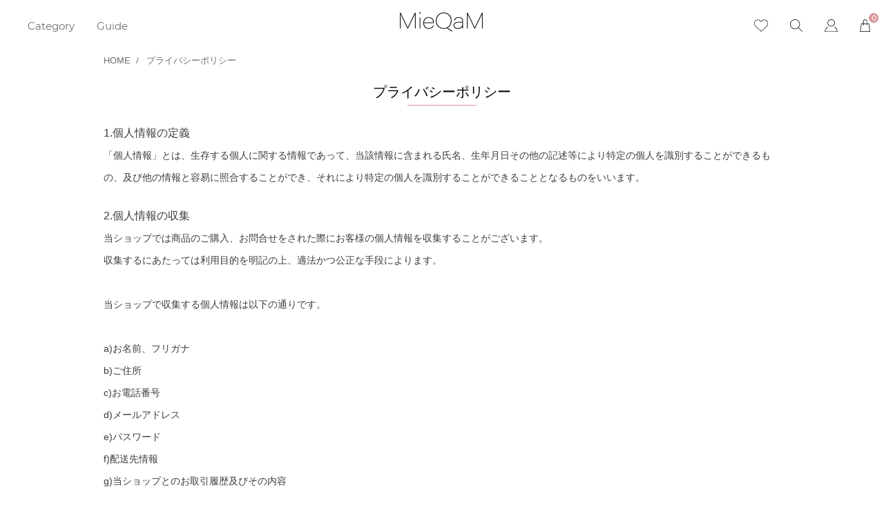

--- FILE ---
content_type: text/html; charset=EUC-JP
request_url: https://pinklush.jp/?mode=privacy
body_size: 9517
content:
<!DOCTYPE html PUBLIC "-//W3C//DTD XHTML 1.0 Transitional//EN" "http://www.w3.org/TR/xhtml1/DTD/xhtml1-transitional.dtd">
<html xmlns:og="http://ogp.me/ns#" xmlns:fb="http://www.facebook.com/2008/fbml" xmlns:mixi="http://mixi-platform.com/ns#" xmlns="http://www.w3.org/1999/xhtml" xml:lang="ja" lang="ja" dir="ltr">
<head>
<meta http-equiv="content-type" content="text/html; charset=euc-jp" />
<meta http-equiv="X-UA-Compatible" content="IE=edge,chrome=1" />
<title>プライバシーポリシー - 黒崎みさプロデュース MieQaM(ミキュアム)【送料無料】ナチュラルカラコン通販韓国産｜ファッション通販</title>
<meta name="Keywords" content="プライバシーポリシー," />
<meta name="Description" content="黒崎みさプロデュースブランドMieQaM(ミキュアム)【送料無料】カラコン通販で人気のナチュラル系韓国産ワンデーカラコンとレディースファッション通販としてもフェミニンなアイテムを中心にトレンドの洋服をデザイン" />
<meta name="Author" content="" />
<meta name="Copyright" content="" />
<meta http-equiv="content-style-type" content="text/css" />
<meta http-equiv="content-script-type" content="text/javascript" />
<link rel="stylesheet" href="https://img07.shop-pro.jp/PA01442/473/css/1/index.css?cmsp_timestamp=20230329135705" type="text/css" />
<script src="//statics.a8.net/a8sales/a8sales.js"></script>

<script src="//statics.a8.net/a8sales/a8crossDomain.js"></script>

<link rel="alternate" type="application/rss+xml" title="rss" href="https://pinklush.jp/?mode=rss" />
<link rel="shortcut icon" href="https://img07.shop-pro.jp/PA01442/473/favicon.ico?cmsp_timestamp=20230612165925" />
<script type="text/javascript" src="//ajax.googleapis.com/ajax/libs/jquery/1.7.2/jquery.min.js" ></script>
<meta property="og:title" content="プライバシーポリシー - 黒崎みさプロデュース MieQaM(ミキュアム)【送料無料】ナチュラルカラコン通販韓国産｜ファッション通販" />
<meta property="og:description" content="黒崎みさプロデュースブランドMieQaM(ミキュアム)【送料無料】カラコン通販で人気のナチュラル系韓国産ワンデーカラコンとレディースファッション通販としてもフェミニンなアイテムを中心にトレンドの洋服をデザイン" />
<meta property="og:url" content="https://pinklush.jp?mode=privacy" />
<meta property="og:site_name" content="黒崎みさプロデュース MieQaM(ミキュアム)【送料無料】ナチュラルカラコン通販韓国産｜ファッション通販" />
<!-- Global site tag (gtag.js) - Google Ads: 789994417 -->
<script async src="https://www.googletagmanager.com/gtag/js?id=AW-789994417"></script>
<script>
  window.dataLayer = window.dataLayer || [];
  function gtag(){dataLayer.push(arguments);}
  gtag('js', new Date());

  gtag('config', 'AW-789994417');
</script>
<!-- Google Tag Manager -->
<script>(function(w,d,s,l,i){w[l]=w[l]||[];w[l].push({'gtm.start':
new Date().getTime(),event:'gtm.js'});var f=d.getElementsByTagName(s)[0],
j=d.createElement(s),dl=l!='dataLayer'?'&l='+l:'';j.async=true;j.src=
'https://www.googletagmanager.com/gtm.js?id='+i+dl;f.parentNode.insertBefore(j,f);
})(window,document,'script','dataLayer','GTM-W4VV9CT');</script>
<!-- End Google Tag Manager -->
<meta charset="UTF-8">
<meta name="viewport" content="width=device-width, initial-scale=1.0">
<meta name="facebook-domain-verification" content="qv86ofacnzgpm5wdwb1p8ctefi8c2z" />
<link rel="preconnect" href="https://fonts.gstatic.com">
<link href="https://fonts.googleapis.com/css2?family=Montserrat:wght@300;400;500;700&display=swap" rel="stylesheet">

<link rel="stylesheet" href="https://plus-caffelatte.com/media/wp-content/themes/mieqam/assets/css/fonts.css" crossorigin>
<link rel="stylesheet" href="https://plus-caffelatte.com/media/wp-content/themes/mieqam/assets/fonts/fontello_icon/css/mieqam.css" crossorigin>
<link rel="stylesheet" href="https://plus-caffelatte.com/media/wp-content/themes/mieqam/assets/css/styles.css">
<link rel="stylesheet" href="//cdn.jsdelivr.net/npm/slick-carousel@1.8.1/slick/slick.css">
<link rel="stylesheet" href="https://plus-caffelatte.com/media/wp-content/themes/mieqam/assets/css/animate.css">

<script src="https://ajax.googleapis.com/ajax/libs/jquery/3.5.1/jquery.min.js"></script>
<script src="https://plus-caffelatte.com/media/wp-content/themes/mieqam/assets/js/common.js"></script>
<script src="https://plus-caffelatte.com/media/wp-content/themes/mieqam/assets/js/enc.js"></script>
<script defer src="//cdn.jsdelivr.net/npm/slick-carousel@1.8.1/slick/slick.min.js"></script>
<script>
!function(){var o=window.tdl=window.tdl||[];if(o.invoked)window.console&&console.error&&console.error("Tune snippet has been included more than once.");else{o.invoked=!0,o.methods=["init","identify","convert"],o.factory=function(n){return function(){var e=Array.prototype.slice.call(arguments);return e.unshift(n),o.push(e),o}};for(var e=0;e<o.methods.length;e++){var n=o.methods[e];o[n]=o.factory(n)}o.init=function(e){var n=document.createElement("script");n.type="text/javascript",n.async=!0,n.src="https://js.go2sdk.com/v2/tune.js";var t=document.getElementsByTagName("script")[0];t.parentNode.insertBefore(n,t),o.domain=e}}}();
tdl.init("https://anymindgroup.go2cloud.org");
tdl.identify();
</script>
<script>
  var Colorme = {"page":"privacy","shop":{"account_id":"PA01442473","title":"\u9ed2\u5d0e\u307f\u3055\u30d7\u30ed\u30c7\u30e5\u30fc\u30b9 MieQaM(\u30df\u30ad\u30e5\u30a2\u30e0)\u3010\u9001\u6599\u7121\u6599\u3011\u30ca\u30c1\u30e5\u30e9\u30eb\u30ab\u30e9\u30b3\u30f3\u901a\u8ca9\u97d3\u56fd\u7523\uff5c\u30d5\u30a1\u30c3\u30b7\u30e7\u30f3\u901a\u8ca9"},"basket":{"total_price":0,"items":[]},"customer":{"id":null}};

  (function() {
    function insertScriptTags() {
      var scriptTagDetails = [{"src":"https:\/\/back-in-stock-assets.colorme.app\/widget.js","integrity":null},{"src":"https:\/\/checkout-api.worldshopping.jp\/v1\/script?token=pinklush_jp","integrity":null},{"src":"https:\/\/mm.actionlink.jp\/js\/colorme.js?aclink_idk=dr17RWPkamDZHjme&c=63","integrity":"sha384-C8hoqidXrMM+Ij8ed9aVmySk9qPh883WOMXts+LAExZ+pJjCiK9eSk97WlsCoeGx"}];
      var entry = document.getElementsByTagName('script')[0];

      scriptTagDetails.forEach(function(tagDetail) {
        var script = document.createElement('script');

        script.type = 'text/javascript';
        script.src = tagDetail.src;
        script.async = true;

        if( tagDetail.integrity ) {
          script.integrity = tagDetail.integrity;
          script.setAttribute('crossorigin', 'anonymous');
        }

        entry.parentNode.insertBefore(script, entry);
      })
    }

    window.addEventListener('load', insertScriptTags, false);
  })();
</script>
</head>
<body>
<meta name="colorme-acc-payload" content="?st=1&pt=10003&ut=0&at=PA01442473&v=20251222001005&re=&cn=28d6e050258d8c630e1293cadb5fe29f" width="1" height="1" alt="" /><script>!function(){"use strict";Array.prototype.slice.call(document.getElementsByTagName("script")).filter((function(t){return t.src&&t.src.match(new RegExp("dist/acc-track.js$"))})).forEach((function(t){return document.body.removeChild(t)})),function t(c){var r=arguments.length>1&&void 0!==arguments[1]?arguments[1]:0;if(!(r>=c.length)){var e=document.createElement("script");e.onerror=function(){return t(c,r+1)},e.src="https://"+c[r]+"/dist/acc-track.js?rev=3",document.body.appendChild(e)}}(["acclog001.shop-pro.jp","acclog002.shop-pro.jp"])}();</script>
<noscript><iframe src="https://www.googletagmanager.com/ns.html?id=GTM-W4VV9CT"
height="0" width="0" style="display:none;visibility:hidden"></iframe></noscript>

<body class="mt-64px md:mt-70px">
    <header class="fixed w-full top-0 left-0 z-50 bg-white">
        <div class="flex md:hidden container mx-auto px-4 items-center justify-between">
            <div class="toggle-menu relative flex justify-center items-center flex-col over">
                <span class="mb-2"></span>
                <span></span>
            </div>
            <div class="sub-menu bg-pink-0 p-4 w-full hidden">
                <div class="mb-4">
                    <ul class="flex items-center justify-between">
                        <li class="w-8/25"><a href="https://pinklush.jp/?mode=login&shop_back_url=https%3A%2F%2Fpinklush.jp%2F"
                                class="font-montserrat text-13 no-underline text-pink-0 bg-white rounded inline-block w-full text-center py-2">Login</a>
                        </li>
                        <li class="w-8/25"><a href="https://pinklush.jp/customer/signup/new"
                                class="font-montserrat text-13 no-underline text-pink-0 bg-white rounded inline-block w-full text-center py-2">Sign
                                In</a></li>
                        <li class="w-8/25"><a href="https://pinklush.jp/?mode=myaccount"
                                class="font-montserrat text-13 no-underline text-pink-0 bg-white rounded inline-block w-full text-center py-2">My
                                Account</a></li>
                    </ul>
                </div>
                <div class="mb-8">
                    <p class="text-white font-montserrat text-16 leading-8">Category</p>
                    <hr class="bg-white mb-4 opacity-50">
                    <ul class="is-arrow">
                                                <li>
                            <a href="https://pinklush.jp/?mode=cate&cbid=2570164&csid=0" class="font-montserrat text-14 no-underline text-white relative block">
                            Apparel
                            </a>
                        </li>
                                                <li>
                            <a href="https://pinklush.jp/?mode=cate&cbid=2579460&csid=0" class="font-montserrat text-14 no-underline text-white relative block">
                            Color Contact Lens
                            </a>
                        </li>
                                                <li>
                            <a href="https://pinklush.jp/?mode=cate&cbid=2888879&csid=0" class="font-montserrat text-14 no-underline text-white relative block">
                            Others
                            </a>
                        </li>
                                            </ul>
                </div>
                <div class="mb-4">
                    <p class="text-white font-montserrat text-16 leading-8">Guide</p>
                    <hr class="bg-white mb-4 opacity-50">
                    <ul class="is-arrow">
                        <li><a href="/?mode=f2" class="font-montserrat text-14 no-underline text-white relative block">はじめての方へ</a>
                        </li>
                        <li><a href="/?mode=f5" class="font-montserrat text-14 no-underline text-white relative block">よくあるご質問</a>
                        </li>
                        <li><a href="/?mode=f6" class="font-montserrat text-14 no-underline text-white relative block">ご利用ガイド</a></li>
                    </ul>
                </div>
            </div>
            <div class="mr-4"><a href="/?mode=f1"><img class="max-h-18" src="https://plus-caffelatte.com/media/wp-content/themes/mieqam/assets/images/icons/icon_love.png" alt="icon love"></a></div>
            <a href="/" class="py-5"><img src="https://plus-caffelatte.com/media/wp-content/themes/mieqam/assets/images/icons/logo_sp2.png" alt="icon logo" class="max-h-24"></a>
            <div class="ml-4 over"><img class="max-h-18" src="https://plus-caffelatte.com/media/wp-content/themes/mieqam/assets/images/icons/icon_search.png" alt="icon search"></div>
            <div class="sub-menu bg-pink-0 p-4 w-full hidden">
                <div class="flex justify-end w-full">
                    <input name="search" 
                        class="md:w-1/3 w-full py-2 px-4 focus:outline-none text-gray-0 rounded-tl-full rounded-bl-full"
                        type="search">
                    <input type="submit" hidden />
                    <button type="search" name="search"
                        class="bg-white pr-4 rounded-tr-full rounded-br-full focus:outline-none w-auto flex justify-end items-center">
                        <img class="max-h-18" src="https://plus-caffelatte.com/media/wp-content/themes/mieqam/assets/images/icons/icon_search.png" alt="icon search">
                    </button>
                </div>
            </div>
            <a href="https://pinklush.jp/cart/proxy/basket?shop_id=PA01442473&shop_domain=pinklush.jp" class="pr-3 relative"><img class="max-h-18" src="https://plus-caffelatte.com/media/wp-content/themes/mieqam/assets/images/icons/icon_cart.png"
                    alt="icon cart"><span
                    class="absolute -top-1/2 font-medium right-0 flex items-center justify-center rounded-full bg-pink-0 text-10 font-montserrat w-14 h-14 text-white">0</span></a>

        </div>
        <div
            class="hidden md:flex items-end justify-between container px-4 lg:px-10 xl:px-2 2xl:px-2 mx-auto 2xl:justify-center relative">
            <ul class="w-max flex items-center justify-start">
                <li
                    class="leading-4 font-montserrat text-gray-0 text-15 pt-7 pb-6 cursor-pointer over hover:text-pink-0 mx-8">
                    Category
                    <div class="hidden w-full px-4 lg:px-10 xl:px-2 2xl:px-2 absolute top-full left-0 sub-menu">
                        <ul class="bg-pink-0 px-6 py-5 flex items-center is-arrow">
                                                        <li>
                                <a href="https://pinklush.jp/?mode=cate&cbid=2570164&csid=0" class="font-montserrat text-13 no-underline text-white hover:opacity-80">
                                Apparel
                                </a>
                            </li>
                                                        <li>
                                <a href="https://pinklush.jp/?mode=cate&cbid=2579460&csid=0" class="font-montserrat text-13 no-underline text-white hover:opacity-80">
                                Color Contact Lens
                                </a>
                            </li>
                                                        <li>
                                <a href="https://pinklush.jp/?mode=cate&cbid=2888879&csid=0" class="font-montserrat text-13 no-underline text-white hover:opacity-80">
                                Others
                                </a>
                            </li>
                                                    </ul>
                    </div>

                </li>
                <li class="leading-4 font-montserrat text-gray-0 text-15 pt-7 pb-6 cursor-pointer over hover:text-pink-0">
                    Guide
                    <div class="hidden w-full px-4 lg:px-10 xl:px-2 2xl:px-2 absolute top-full left-0 sub-menu">
                        <ul class="bg-pink-0 px-6 py-5 flex items-center is-arrow">
                            <li><a href="/?mode=f2" class="font-montserrat text-13 no-underline text-white hover:opacity-80">はじめての方へ</a>
                            </li>
                            <li><a href="/?mode=f5" class="font-montserrat text-13 no-underline text-white hover:opacity-80">よくあるご質問</a></li>
                            <li><a href="/?mode=f6" class="font-montserrat text-13 no-underline text-white hover:opacity-80">ご利用ガイド</a>
                            </li>
                        </ul>
                    </div>
                </li>
            </ul>
            <div class="w-max mb-6 2xl:mx-360px">
                <a href="/"><img class="mx-auto max-h-29" src="https://plus-caffelatte.com/media/wp-content/themes/mieqam/assets/images/icons/logo2.png" alt="icon logo"></a>
            </div>
            <ul class="w-max flex items-center justify-end">
                <li class="pt-7 pb-6"><a href="/?mode=f1"><img class="max-h-18" src="https://plus-caffelatte.com/media/wp-content/themes/mieqam/assets/images/icons/icon_love.png"
                            alt="icon love"></a></li>
                <li class="ml-8 mr-4 pt-7 pb-6 cursor-pointer over">
                    <img class="max-h-18" src="https://plus-caffelatte.com/media/wp-content/themes/mieqam/assets/images/icons/icon_search.png" alt="icon search">
                    <div class="hidden w-full px-4 lg:px-10 xl:px-2 2xl:px-2 absolute top-full left-0 sub-menu">
                        <ul class="bg-pink-0 px-6 py-2 flex items-center justify-end">
                            <li class="flex justify-end w-full">
                                <input type="search" name="search"
                                    class="md:w-1/3 w-full py-2 px-4 focus:outline-none text-gray-0 rounded-tl-full rounded-bl-full">
                                <input type="submit" hidden />
                                <button type="search" name="search"
                                    class="bg-white pr-4 rounded-tr-full rounded-br-full focus:outline-none w-auto flex justify-end items-center">
                                    <img class="max-h-18" src="https://plus-caffelatte.com/media/wp-content/themes/mieqam/assets/images/icons/icon_search.png" alt="icon search">
                                </button>
                            </li>
                        </ul>
                    </div>
                </li>
                <li class="ml-4 mr-8 pt-7 pb-6 cursor-pointer over">
                    <img class="max-h-18" src="https://plus-caffelatte.com/media/wp-content/themes/mieqam/assets/images/icons/icon_user.png" alt="icon user">
                    <div class="hidden w-full px-4 lg:px-10 xl:px-2 2xl:px-2 absolute top-full left-0 sub-menu">
                        <ul class="bg-pink-0 px-6 py-4 flex items-center justify-end">
                            <li class="mr-8"><a href="https://pinklush.jp/?mode=login&shop_back_url=https%3A%2F%2Fpinklush.jp%2F"
                                    class="font-montserrat text-13 no-underline text-white hover:opacity-80">Login</a>
                            </li>
                            <li class="mr-8"><a href="https://pinklush.jp/customer/signup/new"
                                    class="font-montserrat text-13 no-underline text-white hover:opacity-80">Sign
                                    In</a></li>
                            <li><a href="https://pinklush.jp/?mode=myaccount" class="font-montserrat text-13 no-underline text-white hover:opacity-80">My
                                    Account</a></li>
                        </ul>
                    </div>
                </li>
                <li class="pt-7 pb-6"><a href="https://pinklush.jp/cart/proxy/basket?shop_id=PA01442473&shop_domain=pinklush.jp" class="pr-3 relative flex"><img class="max-h-18"
                            src="https://plus-caffelatte.com/media/wp-content/themes/mieqam/assets/images/icons/icon_cart.png" alt="icon cart"><span
                            class="absolute -top-1/2 font-medium right-0 flex items-center justify-center rounded-full bg-pink-0 text-11 font-montserrat w-14 h-14 text-white">0</span></a>
                </li>

            </ul>
        </div>
    </header>
    <main class="container px-4 lg:px-10 xl:px-2 2xl:px-2 mx-auto">
        <section class="max-w-980 mx-auto">
            <div class="pt-2">
                <ul class="text-11 md:text-13 font-montserrat text-gray-0">
                    <li class="inline-block"><a href="#" class="hover:text-pink-0">HOME</a><span
                            class="mx-2">&#47;</span>
                    </li>
                    <li class="inline-block">プライバシーポリシー</span></li>
                </ul>
            </div>
            <div class="mt-4" id="policy">
                <h2
                    class="title-default text-16 md:text-20 text-center leading-8 md:leading-10 font-light md:mb-6 relative">
                    プライバシーポリシー</h2>
                                <dl class="mb-4 md:mb-6 text-gray-50 leading-8">
                    <dt class="text-14 md:text-16">1.個人情報の定義</dt>
                    <dd class="text-12 md:text-14">「個人情報」とは、生存する個人に関する情報であって、当該情報に含まれる氏名、生年月日その他の記述等により特定の個人を識別することができるもの、及び他の情報と容易に照合することができ、それにより特定の個人を識別することができることとなるものをいいます。</dd>
                </dl>
                                <dl class="mb-4 md:mb-6 text-gray-50 leading-8">
                    <dt class="text-14 md:text-16">2.個人情報の収集</dt>
                    <dd class="text-12 md:text-14">当ショップでは商品のご購入、お問合せをされた際にお客様の個人情報を収集することがございます。<br />
収集するにあたっては利用目的を明記の上、適法かつ公正な手段によります。<br />
<br />
当ショップで収集する個人情報は以下の通りです。<br />
<br />
a)お名前、フリガナ<br />
b)ご住所<br />
c)お電話番号<br />
d)メールアドレス<br />
e)パスワード<br />
f)配送先情報<br />
g)当ショップとのお取引履歴及びその内容<br />
h)上記を組み合わせることで特定の個人が識別できる情報</dd>
                </dl>
                                <dl class="mb-4 md:mb-6 text-gray-50 leading-8">
                    <dt class="text-14 md:text-16">3.個人情報の利用</dt>
                    <dd class="text-12 md:text-14">当ショップではお客様からお預かりした個人情報の利用目的は以下の通りです。<br />
<br />
a)ご注文の確認、照会<br />
b)商品発送の確認、照会<br />
c)お問合せの返信時<br />
<br />
当ショップでは、下記の場合を除いてはお客様の断りなく第三者に個人情報を開示・提供することはいたしません。<br />
<br />
a)法令に基づく場合、及び国の機関若しくは地方公共団体又はその委託を受けた者が法令の定める事務を遂行することに対して協力する必要がある場合<br />
b)人の生命、身体又は財産の保護のために必要がある場合であって、本人の同意を得ることが困難である場合</dd>
                </dl>
                                <dl class="mb-4 md:mb-6 text-gray-50 leading-8">
                    <dt class="text-14 md:text-16">4.個人情報の安全管理</dt>
                    <dd class="text-12 md:text-14">お客様よりお預かりした個人情報の安全管理はサービス提供会社によって合理的、組織的、物理的、人的、技術的施策を講じるとともに、当ショップでは関連法令に準じた適切な取扱いを行うことで個人データへの不正な侵入、個人情報の紛失、改ざん、漏えい等の危険防止に努めます。</dd>
                </dl>
                                <dl class="mb-4 md:mb-6 text-gray-50 leading-8">
                    <dt class="text-14 md:text-16">5.個人情報の訂正、削除</dt>
                    <dd class="text-12 md:text-14">お客様からお預かりした個人情報の訂正・削除は下記の問合せ先よりお知らせ下さい。<br />
また、ユーザー登録された場合、当サイトのメニュー「マイアカウント」より個人情報の訂正が出来ます。</dd>
                </dl>
                                <dl class="mb-4 md:mb-6 text-gray-50 leading-8">
                    <dt class="text-14 md:text-16">6.cookie(クッキー)の使用について</dt>
                    <dd class="text-12 md:text-14">当社は、お客様によりよいサービスを提供するため、cookie （クッキー）を使用することがありますが、これにより個人を特定できる情報の収集を行えるものではなく、お客様のプライバシーを侵害することはございません。<br />
※cookie （クッキー）とは、サーバーコンピュータからお客様のブラウザに送信され、お客様が使用しているコンピュータのハードディスクに蓄積される情報です。</dd>
                </dl>
                                <dl class="mb-4 md:mb-6 text-gray-50 leading-8">
                    <dt class="text-14 md:text-16">7.SSLの使用について</dt>
                    <dd class="text-12 md:text-14">個人情報の入力時には、セキュリティ確保のため、これらの情報が傍受、妨害または改ざんされることを防ぐ目的でSSL（Secure Sockets Layer）技術を使用しております。<br />
※ SSLは情報を暗号化することで、盗聴防止やデータの改ざん防止送受信する機能のことです。SSLを利用する事でより安全に情報を送信する事が可能となります。</dd>
                </dl>
                                <dl class="mb-4 md:mb-6 text-gray-50 leading-8">
                    <dt class="text-14 md:text-16">8.お問合せ先</dt>
                    <dd class="text-12 md:text-14">特定商取引法に基づく表記をご覧ください。</dd>
                </dl>
                                <dl class="mb-4 md:mb-6 text-gray-50 leading-8">
                    <dt class="text-14 md:text-16">9.プライバシーポリシーの変更</dt>
                    <dd class="text-12 md:text-14">当ショップでは、収集する個人情報の変更、利用目的の変更、またはその他プライバシーポリシーの変更を行う際は、当ページへの変更をもって公表とさせていただきます。</dd>
                </dl>
                            </div>
        </section>
    </main>    <footer class="relative p-4 bg-pink-0 mt-6 text-center">

        <a id="totop" href="#"
                class="absolute bottom-0 md:bottom-1/2 md:transform md:translate-y-1/2 right-0 text-10 md:text-12 font-montserrat mr-4 mb-4 md:mb-2 text-white"><span
                        class="block mx-auto bg-transparent border-t border-l border-black mb-1">&nbsp;</span>PAGE
                TOP</a>
        <ul class="flex justify-center items-center my-4">
                <li><a href="https://lin.ee/eqWjBkA" class="text-28 inline-flex text-white"><i class="icon social">&#xe803;</i></a></li>
                <li class="mx-10"><a href="https://twitter.com/mieqam88" class="text-31 inline-flex text-white"><i
                                        class="icon social">&#xf099;</i></a></li>
                <li><a href="https://instagram.com/mieqam88" class="text-32 inline-flex text-white"><i class="icon social">&#xf16d;</i></a></li>
        </ul>
        <ul class="mb-4 max-w-xl lg:max-w-none mx-auto">
                <li class="list-style-disc inline-block pr-4 md:pr-8"><a href="https://pinklush.shop-pro.jp/customer/inquiries/new"
                                class="text-10 md:text-13 font-medium leading-4 md:leading-8 text-white">お問い合わせ</a>
                </li>
                <li class="list-style-disc inline-block pr-4 md:pr-8"><a href="https://pinklush.jp/?mode=sk#payment"
                                class="text-10 md:text-13 font-medium leading-4 md:leading-8 text-white">お支払い方法について</a>
                </li>
                <li class="list-style-disc inline-block pr-4 md:pr-8"><a href="https://pinklush.jp/?mode=sk#delivery"
                                class="text-10 md:text-13 font-medium leading-4 md:leading-8 text-white">配送、送料について</a>
                </li>
                <li class="list-style-disc inline-block pr-4 md:pr-8"><a href="https://pinklush.jp/?mode=sk"
                                class="text-10 md:text-13 font-medium leading-4 md:leading-8 text-white">特定商取引法に基づく表記</a>
                </li>
                <li class="list-style-disc inline-block pr-4 md:pr-8"><a href="https://pinklush.jp/?mode=privacy"
                                class="text-10 md:text-13 font-medium leading-4 md:leading-8 text-white">PRIVACY
                                POLICY</a></li>
        </ul>

        <p class="md:mb-2 md:text-center text-left text-10 md:text-12 font-montserrat text-white">&#169; <a
                        href="https://gift4xx.com/" target="_blank" class="no-underline">Gift & Co.</a> Co., Ltd.
        </p>
    </footer>
<script type="text/javascript">
(function(callback){
var script = document.createElement("script");
script.type = "text/javascript";
script.src = "https://www.rentracks.jp/js/itp/rt.track.js?t=" + (new Date()).getTime();
if ( script.readyState ) {
script.onreadystatechange = function() {
if ( script.readyState === "loaded" || script.readyState === "complete" ) {
script.onreadystatechange = null;
callback();
}
};
} else {
script.onload = function() {
callback();
};
}
document.getElementsByTagName("head")[0].appendChild(script);
}(function(){}));
</script>
</body><script type="text/javascript" src="https://pinklush.jp/js/cart.js" ></script>
<script type="text/javascript" src="https://pinklush.jp/js/async_cart_in.js" ></script>
<script type="text/javascript" src="https://pinklush.jp/js/product_stock.js" ></script>
<script type="text/javascript" src="https://pinklush.jp/js/js.cookie.js" ></script>
<script type="text/javascript" src="https://pinklush.jp/js/favorite_button.js" ></script>
<script>
//form
function a8shopFormCookie(writeValue){
    var docCookies = {
      getItem: function (sKey) {
        if (!sKey || !this.hasItem(sKey)) { return null; }
        return unescape(document.cookie.replace(new RegExp("(?:^|.*;\\s*)" + escape(sKey).replace(/[\-\.\+\*]/g, "\\$&") + "\\s*\\=\\s*((?:[^;](?!;))*[^;]?).*"), "$1"));
      },
      setItem: function (sKey, sValue, vEnd, sPath, sDomain, bSecure) {
        if (!sKey || /^(?:expires|max\-age|path|domain|secure)$/i.test(sKey)) { return; }
        var sExpires = "";
        if (vEnd) {
          switch (vEnd.constructor) {
            case Number:
              sExpires = vEnd === Infinity ? "; expires=Tue, 19 Jan 2038 03:14:07 GMT" : "; max-age=" + vEnd;
              break;
            case String:
              sExpires = "; expires=" + vEnd;
              break;
            case Date:
              sExpires = "; expires=" + vEnd.toGMTString();
              break;
          }
        }
        document.cookie = escape(sKey) + "=" + escape(sValue) + sExpires + (sDomain ? "; domain=" + sDomain : "") + (sPath ? "; path=" + sPath : "") + (bSecure ? "; secure" : "");
      },
      removeItem: function (sKey, sPath) {
        if (!sKey || !this.hasItem(sKey)) { return; }
        document.cookie = escape(sKey) + "=; expires=Thu, 01 Jan 1970 00:00:00 GMT" + (sPath ? "; path=" + sPath : "");
      },
      hasItem: function (sKey) {
        return (new RegExp("(?:^|;\\s*)" + escape(sKey).replace(/[\-\.\+\*]/g, "\\$&") + "\\s*\\=")).test(document.cookie);
      },
      keys: /* optional method: you can safely remove it! */ function () {
        var aKeys = document.cookie.replace(/((?:^|\s*;)[^\=]+)(?=;|$)|^\s*|\s*(?:\=[^;]*)?(?:\1|$)/g, "").split(/\s*(?:\=[^;]*)?;\s*/);
        for (var nIdx = 0; nIdx < aKeys.length; nIdx++) { aKeys[nIdx] = unescape(aKeys[nIdx]); }
        return aKeys;
      }
    };//cookie
    if(writeValue){
    //値を渡されてたら書き込み
        var d = new Date;
        d.setDate(d.getDate() + 90);
        var a8TargetDmAr = location.hostname.split(".");
        var a8domainVal = "";
        for( var hi = a8TargetDmAr.length; hi > 0; hi--){
            if(a8domainVal === ""){
            a8domainVal = a8TargetDmAr[hi-1];
            }else{
                a8domainVal = a8TargetDmAr[hi-1] + a8domainVal;
            }
            if(hi > 1){
                a8domainVal = '.' + a8domainVal;
            }
            docCookies.setItem("_a8_exCookie",writeValue,d,"/", a8domainVal);
            if(docCookies.getItem("_a8_exCookie") == writeValue){
                return true;
                break;
            }else{}
        }
    }else{
    //渡されてなかったら読み込み
        return docCookies.getItem("_a8_exCookie");
    }
}//a8shopFormCookie()

//paramGet
function getParams(){
   var a8_url = document.location.href;
   if(a8_url.match(/#/)){a8_url = RegExp.leftContext;}
   if(a8_url.match(/\?/)){var a8_params = RegExp.rightContext;}else{return new Array();}
   var a8_tmp = a8_params.split('&');
   var a8_param = new Array();
   var a8_tmp2, a8_key, a8_val;
   for(var i = 0; i < a8_tmp.length; i++){
       a8_tmp2 = new Array();
       a8_key = '';
       a8_val = '';
       a8_tmp2 = a8_tmp[i].split('=');
       a8_key = a8_tmp2[0];
       a8_val = a8_tmp2[1];
       a8_param[a8_key] = a8_val;
   }
   return a8_param;
};



var a8_param_result = false;
var a8_affParam = getParams();
var a8_forms = document.forms;

if(a8_affParam["a8"]){
    a8_param_result = a8_affParam["a8"];
    a8shopFormCookie(a8_param_result);//cookieSet(_a8_exCookie=[a8])
}else{
    if(a8shopFormCookie()){
        a8_param_result = a8shopFormCookie();//cookieGet(_a8_exCookie)
    }else{
    }
}

if(a8_param_result){
   for(var i = 0; i < a8_forms.length; i++){
    if(a8_forms[i]){
        if(!a8_forms[i].action.match(/\(|\)|\;/)){
        if(!a8_forms[i].action.match(/a8=/)){
            if(a8_forms[i].action.match(/\?/)){
                a8_forms[i].action = a8_forms[i].action.replace("?","?"+"a8="+a8_param_result+"&");
            }else{
                if(a8_forms[i].action.match(/#/)){
                    a8_forms[i].action = a8_forms[i].action.replace("#","?a8="+a8_param_result+"#");
                }else{
                    a8_forms[i].action = a8_forms[i].action + "?"+"a8="+a8_param_result;
                }//anker
            }//separate
        }else{}
		}else{}
    }else{}
	}//endfor 
}//a8_param_result
</script></body></html>

--- FILE ---
content_type: text/css
request_url: https://plus-caffelatte.com/media/wp-content/themes/mieqam/assets/css/fonts.css
body_size: -33
content:
@font-face {
  font-family: 'Montserrat';
  src: url('../fonts/Montserrat/Montserrat-Light.ttf');
  font-weight: 300;
  font-style: normal;
  font-display: swap;
}

@font-face {
  font-family: 'Montserrat';
  src: url('../fonts/Montserrat/Montserrat-Regular.ttf');
  font-weight: normal;
  font-style: normal;
  font-display: swap;
}

@font-face {
  font-family: 'Montserrat';
  src: url('../fonts/Montserrat/Montserrat-Medium.ttf');
  font-weight: 500;
  font-style: normal;
  font-display: swap;
}

@font-face {
  font-family: 'Montserrat';
  src: url('../fonts/Montserrat/Oswald-Bold.eot');
  font-weight: 700;
  font-style: normal;
  font-display: swap;
}

--- FILE ---
content_type: text/css
request_url: https://plus-caffelatte.com/media/wp-content/themes/mieqam/assets/fonts/fontello_icon/css/mieqam.css
body_size: 588
content:
@font-face {
  font-family: 'mieqam';
  src: url('../font/mieqam.eot?40424182');
  src: url('../font/mieqam.eot?40424182#iefix') format('embedded-opentype'),
       url('../font/mieqam.woff2?40424182') format('woff2'),
       url('../font/mieqam.woff?40424182') format('woff'),
       url('../font/mieqam.ttf?40424182') format('truetype'),
       url('../font/mieqam.svg?40424182#mieqam') format('svg');
  font-weight: normal;
  font-style: normal;
}
/* Chrome hack: SVG is rendered more smooth in Windozze. 100% magic, uncomment if you need it. */
/* Note, that will break hinting! In other OS-es font will be not as sharp as it could be */
/*
@media screen and (-webkit-min-device-pixel-ratio:0) {
  @font-face {
    font-family: 'mieqam';
    src: url('../font/mieqam.svg?40424182#mieqam') format('svg');
  }
}
*/
 
 [class^="icon-"]:before, [class*=" icon-"]:before {
  font-family: "mieqam";
  font-style: normal;
  font-weight: normal;
  speak: never;
 
  display: inline-block;
  text-decoration: inherit;
  width: 1em;
  margin-right: .2em;
  text-align: center;
  /* opacity: .8; */
 
  /* For safety - reset parent styles, that can break glyph codes*/
  font-variant: normal;
  text-transform: none;
 
  /* fix buttons height, for twitter bootstrap */
  line-height: 1em;
 
  /* Animation center compensation - margins should be symmetric */
  /* remove if not needed */
  margin-left: .2em;
 
  /* you can be more comfortable with increased icons size */
  /* font-size: 120%; */
 
  /* Font smoothing. That was taken from TWBS */
  -webkit-font-smoothing: antialiased;
  -moz-osx-font-smoothing: grayscale;
 
  /* Uncomment for 3D effect */
  /* text-shadow: 1px 1px 1px rgba(127, 127, 127, 0.3); */
}
 
.icon-right-open-big:before { content: '\e800'; } /* '��' */
.icon-left-open-big:before { content: '\e801'; } /* '��' */
.icon-line:before { content: '\e803'; } /* '��' */
.icon-twitter:before { content: '\f099'; } /* '��' */
.icon-angle-double-down:before { content: '\f103'; } /* '��' */
.icon-instagram:before { content: '\f16d'; } /* '��' */

--- FILE ---
content_type: application/javascript
request_url: https://mm.actionlink.jp/js/colorme.js?aclink_idk=dr17RWPkamDZHjme&c=63
body_size: 4333
content:
var root;
var scripts = document.getElementsByTagName("script");
var i = scripts.length;
while (i--) {
	var match = scripts[i].src.match(/colorme.js/);
	if (match) {
		root = scripts[i].src;
		break;
	}
}
var result = root.split('?');

queries = getUrlQueries(result[1]);
var aclink_idk = queries['aclink_idk'];
var aclink_client = queries['c'];
var cMId = '';
var aclink_host = 'mm.actionlink.jp';
var url = location.href;
var aclink = {};

// �����画Η
if (url.match(/pid=/)) {
	var itemviewurl = ('https:' == document.location.protocol ? 'https://' : 'http://') + '' + aclink_host + '/api/beacon.php?js=1&type=1&url=' + encodeURIComponent(url) + '&UserKey=' + encodeURI(cMId) + '&ClientCD=' + encodeURI(aclink_client) + '&aclink_site=' + encodeURI(document.domain);
	$.ajax({
		type:"get",
		async:true,
		cache:false,
		url:itemviewurl,
		xhrFields: {
			withCredentials: true
		},
	});
	// $.ajax(itemviewurl);
	console.log(itemviewurl);
}
// ���若�� (������AJAX��戎������)
else if (url.match(/checkout-confirm/)) {
}
else if (url.match(/checkout-complete/)) {
	sendJsonData(aclink);
}
else if (url.match(/cart/)) {
	var goods = document.getElementsByClassName("basket-item__list");
	var textfield = document.getElementsByClassName("textfield");
	var subtotal = document.getElementsByClassName("basket__price-subtotal");
	var counter = 0;
	for (index = 0; index < goods.length; ++index) {
		var quantity = textfield[index].value;
		var myprice = subtotal[index].innerHTML;
		console.log(quantity);
		console.log(myprice);
		if (typeof myprice !== 'undefined') {
			var temp = goods[index].getElementsByTagName('a')[0].href;
			console.log(temp);
			var result = temp.split('?');
			queries = getUrlQueries(result[1]);
			console.log(queries);

			console.log('pid:' + queries['pid']);
			console.log('myprice:' + myprice);
			console.log('quantity:' + quantity);

			aclink[counter] = {};
			aclink[counter]['id'] = queries['pid'];
			aclink[counter]['name'] = '';
			aclink[counter]['price'] = trim(myprice);
			aclink[counter]['category'] = '';
			aclink[counter]['quantity'] = trim(quantity);

			console.log(aclink);
			counter++;
		}
	}
	if (counter > 0) {
		sendJsonData(aclink);
	}
}

// ��������吋罩�
var clickurl = null;
if (location.search.match(/aclink_param/)) {
	clickurl = '//' + aclink_host + '/r.php' + location.search + '&aclink_site=' + document.domain;
}
else if (location.search.match(/aclink_idk/)) {
	clickurl = '//' + aclink_host + '/c.php' + location.search + '&aclink_site=' + document.domain;
}

if (clickurl != null) {
	$.ajax({
		type:"get",
		async:true,
		cache:false,
		url:clickurl,
		dataType:"json",
		xhrFields: {
			withCredentials: true
		},
		success:function(data) {
			console.log(data);
			var expire = new Date();
			expire.setTime( expire.getTime() + 1000 * 3600 * 24 * 365 );
			document.cookie = 'aclinkidk=' + data.idk + '; path=/; expires=' + expire.toUTCString();
			document.cookie = 'vIdentifyKey[' + data.clientcd + ']=' + data.idk + '; path=/; expires=' + expire.toUTCString();
		},
		error:function(error) {
		}
	});
}

function sendJsonData(aclink) {
	console.log('TEST');
	console.log(location);
	console.log(encodeURI(location.href));

	var json_text = JSON.stringify(aclink);
	var url = "//" + aclink_host + "/api_ec_colorme.php?aclink_site=" + document.domain + "&url=" + encodeURIComponent(location.href);

	console.log(json_text);

	//���若�帥����篆�
	xhr = new XMLHttpRequest;
	xhr.onload = function(){
		var res = xhr.responseText;
		if (res.length>0) console.log(res);
	};
	xhr.onerror = function(){
		// alert("error!");
		console.log("error!");
	}
	xhr.withCredentials = true;
	xhr.open('post', url, true);
	xhr.setRequestHeader('Content-Type', 'application/json');
	xhr.send(json_text);
}

function getUrlQueries(queryStr) {
	// var queryStr = window.location.search.slice(1);
	var queries = {};

	if (!queryStr) {
		return queries;
	}

	queryStr.split('&').forEach(function(queryStr) {
		var queryArr = queryStr.split('=');
		queries[queryArr[0]] = queryArr[1];
	});

	return queries;
}

function trim(value) {
	value = value.replace(/\n/g, '');
	value = value.replace(/\t/g, '');
	value = value.replace(/ /g, '');
	value = value.replace(/,/g, '');
	value = value.replace(/��/g, '');
	value = value.replace(/����/g, '');
	return value;
}

--- FILE ---
content_type: application/javascript
request_url: https://plus-caffelatte.com/media/wp-content/themes/mieqam/assets/js/common.js
body_size: 2994
content:
'use strict';
$(document).ready(function () {
    $(window).on('load', function () {
        handleScrollToTop();
        handleMoreButton();
        handleStickyCart();
        // handleOutOfStockButton();
    });
    handleFooterFixedBottomDevice();
    handleNewMark();
    handleSlider();
    handleMenuToggle();
    handleSearchButton();
    handleThumbnail();
    handleShowMoreText();
    handleYoutube();
    handleSmoothScroll();
    handleAnchorLink();
    handleYoutubeColorcon();
    handleIntitWowJS();
    handleAccordionFaq();
});
const handleAccordionFaq = () => {
    $('.faq-accordion dt').on('click', function () {
        if ($(this).hasClass('active')) {
            $(this).removeClass('active')
            $(this).next('dd').slideUp();
        } else {
            $('.faq-accordion dt').removeClass('active');
            $('.faq-accordion dt').next('dd').slideUp()
            $(this).addClass('active');
            $(this).next('dd').slideDown();
        }
    })
}
const handleIntitWowJS = () => {
    $(window).bind('load', function () {
        new WOW().init();
    })
}
const handleYoutubeColorcon = () => {
    $(window).bind('load resize', function () {
        $('.usagi .youtube01').css('height', $('.youtube01').width() * 713 / 903);

        $('.bear .youtube01').css('height', $('.youtube01').width() * 733 / 903);

        $('.cat .youtube01').css('height', $('.youtube01').width() * 733 / 903);

        $('.dog .youtube01').css('height', $('.youtube01').width() * 713 / 903);

        $('.youtube02').css('height', $('.youtube02').width() * 601 / 903);
    })
}

// Handle anchor link
const handleAnchorLink = () => {

    let myHref = window.location.href;
    const expression = window.location.protocol + '//' + window.location.hostname + '/?mode=sk';
    if (myHref.includes(expression)) {
        [...$('footer a')].map(element => {
            const replaceHref = $(element).attr('href').replace(expression, '');
            replaceHref.length > 0 ? $(element).attr('href', replaceHref) : null;
        })
        $('a[href^="#"]').on('click', function () {
            if ($($(this).attr('href')).length) {
                var p = $($(this).attr('href')).offset();
                $('html,body').animate({ scrollTop: p.top - 75 }, 1000);

            }
            return false;
        });
    }

}

// Mooth scroll to top
const handleScrollToTop = () => {
    $('#totop').on('click', function () {
        $('html,body').animate({ scrollTop: 0 }, 1000);
        return false;
    });
}
const handleSmoothScroll = () => {
    //Anchor scroll
    $(window).on('load', function () {
        var hash1 = location.hash;
        var $root = $('html, body');
        if (hash1 !== "") {
            var top01 = $(hash1).offset().top;
            $root.animate({ scrollTop: top01 - 75 }, 1000);
        }
    });
}
// Product show more button
const handleMoreButton = () => {
    const moreBtn = $('.more-btn');
    [...moreBtn].forEach(val => {
        $('.' + $(val).attr('data-show')).find('.list__item').length > 28 ? $(val).css('display', 'block') : null;
    });
    moreBtn.on('click', function () {
        let classDataShow = $(this).attr('data-show');
        let countProductShow = $(this).attr('data-count');
        let maxProduct = $('.' + classDataShow + ' .list__item').length;
        let index = countProductShow ? countProductShow : 29;
        for (let i = index; i < index + 12; i++) {
            $('.' + classDataShow + ' .list__item:nth-child(' + i + ')').css('display', 'inline-block');
        }
        index = index + 12;
        if (index > maxProduct) {
            $(this).css('display', 'none');
        } else {
            $(this).attr('data-count', index);
        }
        return false;
    });
}

// Change Image mark Flag
const handleNewMark = () => {
    const arrIconNew = ['icons5.gif'];
    const arrIconOpen = ['icons55.gif', 'icons59.gif'];
    const arrIconRecommend = ['icons28.gif', 'icons29.gif'];
    $('.new_mark_img1').map(function () {
        $(this).css('display', 'none');
        var myNewMark = $(this).attr('src');
        myNewMark = myNewMark.replace('https://img.shop-pro.jp/img/new/', '');
        if (arrIconNew.indexOf(myNewMark) > -1) {
            $(this).parent().prepend('<span class="font-montserrat font-medium rounded-sm text-white text-11 px-1 bg-pink-0 mr-1 relative md:bottom-px">NEW</span>');
            $(this).remove();
        } else if (arrIconRecommend.indexOf(myNewMark) > -1) {
            $(this).parent().prepend('<span class="font-montserrat font-medium rounded-sm text-white text-11 px-1 bg-pink-0 mr-1 relative md:bottom-px">' + UnescapeEUCJP('%CD%BD%CC%F3') + '</span>');
            $(this).remove();
        } else if (arrIconOpen.indexOf(myNewMark) > -1) {
            $(this).parent().prepend('<span class="font-montserrat font-medium rounded-sm text-white text-11 px-1 bg-pink-0 mr-1 relative md:bottom-px">' + UnescapeEUCJP('%BA%C6%C6%FE%B2%D9') + '</span>');
            $(this).remove();
        }
    });
}

// Always Fixed footer end device
const handleFooterFixedBottomDevice = () => {
    $(window).bind('load resize', function () {
        const htmlHeight = $('html').height();
        const windowHeight = $(window).height();
        const footerHeight = $('footer').height();
        if (htmlHeight < windowHeight) {
            $('footer').css({ 'position': 'fixed', 'width': '100%', 'left': 0, 'bottom': 0, 'z-index': 0 });
            $('body').css('margin-bottom', footerHeight);
        }
    })
}

// Main slider
const handleSlider = () => {
    $(window).bind('load resize', function () {
        if ($(window).width() < 768) {
            $('.main-slider').addClass('flag').show();
        } else {
            $('.main-slider').removeClass('flag').hide();
        }
        if ($('.main-slider').hasClass('flag')) {
            $('.main-slider').not('.slick-initialized').slick({
                dots: false,
                arrows: false,
                speed: 1000,
                infinite: true,
                autoplay: true,
                autoplaySpeed: 4000,
                slidesToShow: 1,
                slidesToScroll: 1,
                fade: true,
                cssEase: 'ease',
                touchMove: false,
                pauseOnFocus: false,
                pauseOnHover: false,
                swipe: false,
            });
        }
    })
}

// Toggle submenu
const handleMenuToggle = () => {
    $(window).on('load', function () {
        if ($(window).width() > 767) {
            $('.over').mouseenter(function () {
                $(this).find('.sub-menu').stop().slideDown();
            });
            $('.over').mouseleave(function () {
                $(this).find('.sub-menu').stop().slideUp();
            });
        } else {
            $('.over').on('click', function () {
                if ($(this).hasClass('active')) {
                    $(this).removeClass('active').next('.sub-menu').stop().slideUp();
                } else {
                    $('.over').removeClass('active').next('.sub-menu').stop().slideUp().finish();
                    $(this).addClass('active').next('.sub-menu').stop().slideDown();
                }

            });
        }
    })
}

// Search Button
const handleSearchButton = () => {
    $('button[name="search"]').on('click', function () {
        handleMain($(this).parent().find('input[name="search"]').val());
    });
    $('input[name="search"]').bind('keyup', function (evt) {
        const codeKey = (evt.keyCode ? evt.keyCode : evt.which);
        if (codeKey == 13) {
            evt.preventDefault();
            handleMain($(this).val());
        }
    });
    const handleMain = (keyword_search) => {
        const encoding = EscapeEUCJP(keyword_search);
        const href = window.location.protocol + '//' + window.location.hostname + '/?mode=srh&keyword=' + encoding
        window.location.href = href;
    }
}

// Thumbnail product details
const handleThumbnail = () => {
    // $('.product-nav li').first().addClass('active');
    // $('.product-nav li').on('click', function () {
    //     const _this = $(this);
    //     if (!_this.hasClass('active') && _this.find('img').length > 0) {
    //         $('.product-nav li').removeClass('active');
    //         $('.product-for img').fadeOut(200, function () {
    //             $('.product-for img').attr('src', _this.find('img').attr(
    //                 'src'));
    //         }).fadeIn(200);
    //         $(this).addClass('active');
    //     }
    // });
    $('.product-for').slick({
        slidesToShow: 1,
        slidesToScroll: 1,
        arrows: true,
        prevArrow: $('.slick-arrow-prev'),
        nextArrow: $('.slick-arrow-next'),
        fade: true,
        infinite: true,
        responsive: [
            {
                breakpoint: 768,
                settings: {
                    fade: false,
                }
            },
        ]
    });
    [...$('.product-nav li')].map((element, index) => {
        $(element).attr('data-slideIndex', index)
    })
    $('.product-nav li').on('click', function () {
        let index = $(this).attr('data-slideIndex');
        $('.product-for').slick('slickGoTo', parseInt(index));
    });
}

// Resize youtube
const handleYoutube = () => {
    $(window).bind('load resize', function () {
        $('.youtube > iframe').css('height', $('.youtube > iframe').width() * 0.56 + 'px');
    })
}

// Show more text in Page Product
const handleShowMoreText = () => {
    $('.product-exp').height() < 540 ? $('.more-content').hide() : null;
    $('.more-content > p').on('click', function () {
        $('.product-exp').slideDown(function () {
            $(this).css({ 'max-height': '100%' });
        });
        $('.more-content').fadeOut('fast');
    });
}

// Fix sticky cart when scroll to footer
const handleStickyCart = () => {
    const delayGetElement = function () {
        return $(window).delay(3000);
    };
    $.when(delayGetElement()).done(function () {
        const outOfStock = $('body').find('[class^="RestockRequest-restockRequestFab"]');
        const stickyCart = $('body').find('.sticky-cart');
        const heightOutOfStock = outOfStock.length > 0 ? outOfStock.height() : 0;
        const heightStickyCart = stickyCart.length > 0 ? stickyCart.height() : 0;

        if (heightOutOfStock && heightStickyCart) {
            $('footer').css('margin-top', heightOutOfStock + heightStickyCart + 80 + 'px');
            $(window).on('scroll', function () {
                if ($(this).scrollTop() > ($(document).height() - $(window).height() - 20)) {
                    $('[class^="RestockRequest-restockRequestFab"]').css('bottom', $('footer').height() + heightStickyCart + 80);
                    $('.sticky-cart').css('bottom', $('footer').height() + 60);

                } else {
                    $('.sticky-cart').css('bottom', '');
                    $('[class^="RestockRequest-restockRequestFab"]').css('bottom', '');
                }
            })
        } else if (heightStickyCart) {
            if ($('body').find('.sticky-cart').length > 0) {
                $('footer').css('margin-top', $('.sticky-cart').height() + 60 + 'px');
                $(window).on('scroll', function () {
                    if ($(this).scrollTop() > ($(document).height() - $(window).height() - 20)) {
                        $('.sticky-cart').css('bottom', $('footer').height() + 60);

                    } else {
                        $('.sticky-cart').css('bottom', '');
                    }
                })
            }
        } else if (heightOutOfStock) {
            $('footer').css('margin-top', $('[class^="RestockRequest-restockRequestFab"]').height() + 60 + 'px');
            $(window).on('scroll', function () {
                if ($(this).scrollTop() > ($(document).height() - $(window).height() - 20)) {
                    $('[class^="RestockRequest-restockRequestFab"]').css('bottom', $('footer').height() + 60);
                } else {
                    $('[class^="RestockRequest-restockRequestFab"]').css('bottom', '1rem');
                }
            });
        }
    });

    // if($('body').find('.sticky-cart').length > 0) {
    //     $('footer').css('margin-top', $('.sticky-cart').height() + 60 + 'px');
    //     $(window).on('scroll', function(){
    //         if($(this).scrollTop() > ($(document).height() - $(window).height() - 20)) {
    //             $('.sticky-cart').css('bottom',  $('footer').height() + 60);

    //         } else {
    //             $('.sticky-cart').css('bottom', '');
    //         }
    //     })
    // }
}

// const handleOutOfStockButton = () => {
//     let seconds = 0;
//     while (seconds < 10) {
//         (function(seconds) {
//             setTimeout(function() {
//                 if($('body').find('span[class^="RestockRequest-restockRequestFabText-"]').length > 0) {
//                     $('footer').css('margin-top', $('span[class^="RestockRequest-restockRequestFabText-"]').height() + 60 + 'px');
//                     $(window).on('scroll', function(){
//                         if($(this).scrollTop() > ($(document).height() - $(window).height() - 20)) {
//                             $('span[class^="RestockRequest-restockRequestFabText-"]').css('bottom',  $('footer').height() + 60);
//                         } else {
//                             $('span[class^="RestockRequest-restockRequestFabText-"]').css('bottom', '');
//                         }
//                     });
//                 }
//             }, 1000 * seconds)
//         })(seconds++)
//     }
// }
